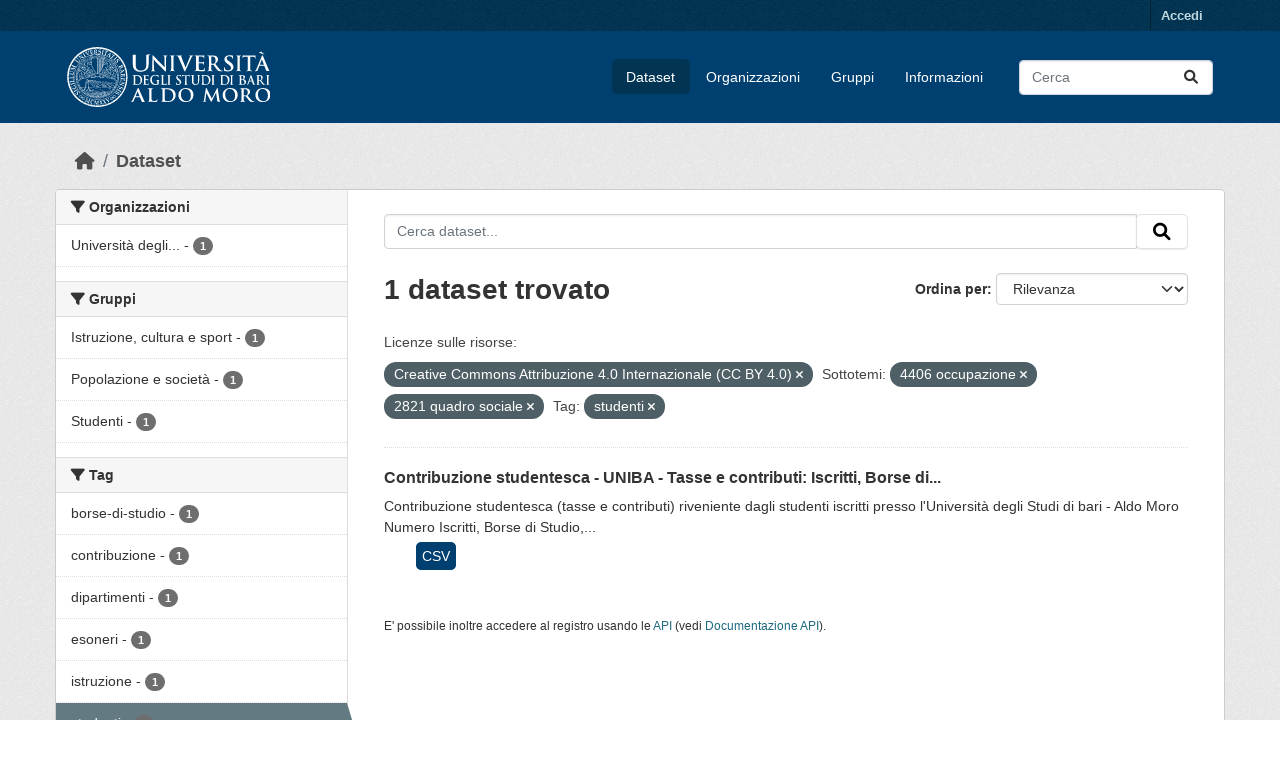

--- FILE ---
content_type: text/html; charset=utf-8
request_url: https://opendata.uniba.it/dataset?resource_license_it=Creative+Commons+Attribuzione+4.0+Internazionale+%28CC+BY+4.0%29&dcat_subtheme_it=4406+occupazione&dcat_subtheme_it=2821+quadro+sociale&tags=studenti&_tags_limit=0
body_size: 5901
content:
<!DOCTYPE html>
<!--[if IE 9]> <html lang="it" class="ie9"> <![endif]-->
<!--[if gt IE 8]><!--> <html lang="it"  > <!--<![endif]-->
  <head>
    <meta charset="utf-8" />
      <meta name="csrf_field_name" content="_csrf_token" />
      <meta name="_csrf_token" content="IjU3ODQ0YzJmNGViYWU4YzRiYzkwZWI4OTdiYTAzODNkZmNiMmZhMjIi.aXiBqw.48cvmkFN567_RZMaPkENuaYePQE" />

      <meta name="generator" content="ckan 2.10.3" />
      <meta name="viewport" content="width=device-width, initial-scale=1.0">
    <title>Dataset - Universita&#39; degli Studi di Bari</title>

    
    
    <link rel="shortcut icon" href="/base/images/ckan.ico" />
    
    
        <link rel="alternate" type="text/n3" href="https://opendata.uniba.it/catalog.n3"/>
        <link rel="alternate" type="text/turtle" href="https://opendata.uniba.it/catalog.ttl"/>
        <link rel="alternate" type="application/rdf+xml" href="https://opendata.uniba.it/catalog.xml"/>
        <link rel="alternate" type="application/ld+json" href="https://opendata.uniba.it/catalog.jsonld"/>
    

    
      
      
      
    
    


    
      
      
    

    
    <link href="/webassets/base/1f411ce2_main.css" rel="stylesheet"/>
<link href="/webassets/ckanext-harvest/c95a0af2_harvest_css.css" rel="stylesheet"/><style>
        p>img{width: 100% !important; height: auto; border-radius: 4px;}
.masthead{background-color: #004071 !important; background: none !importanti}

.page-item.active .page-link {
    z-index: 3;
    color: #fff;
    background-color: #004071;
    border-color: #000000;
}

.dataset-resources li a {
  background-color: var(--blu-uniba);
  border-radius: 5px;
  padding: 6px;
  color: #fff;
}

.homepage .module-search .tags {
  margin-top: -5px;
  padding: 5px 10px 10px 10px;
  background-color: #013553;
  border-radius: 4px;
}

.btn-primary {
    color: #fff;
    background-color: #004071;
    border-color: #013553;
    box-shadow: inset 0 1px 0 rgba(255, 255, 255, 0.15), 0 1px 1px rgba(0, 0, 0, 0.075);
}

.btn-primary:hover{color: #fff; background-color: #013553 !important; border-color: #013553 !important;}

.btn-check:focus + .btn-primary, .btn-primary:focus {
    color: #fff;
    background-color: #013553 !important; border-color: #013553 !important;
}

.nav-link, .page-header .nav-tabs li a {
    display: block;
    padding: 0.5rem 1rem;
    color: #004071;
}

.homepage .module-search {
    color: #fff;
    padding: 10px;
    border: 1px solid #ccc;
}

.box, .wrapper {
    background-color: #fff;
    border: 1px solid #ccc;
    border-radius: 4px;
    box-shadow: none !important;
}

ul li a {
    color: #004071;
    text-decoration: none;
}

tr td a {
    color: #004071;
    text-decoration: none;
}

a.tag:hover {
    text-decoration: none;
    color: #111111!important;
    background-color: #d1e1ee !important;
    border: 1px solid #d1e1ee !important;
    box-shadow: none;
}

:root{--bs-font-sans-serif: "Titillium Web", sans-serif !important;}
      </style>
    
  </head>

  
  <body data-site-root="https://opendata.uniba.it/" data-locale-root="https://opendata.uniba.it/" >

    
    <div class="visually-hidden-focusable"><a href="#content">Skip to main content</a></div>
  

  
    

 
<div class="account-masthead">
  <div class="container">
     
    <nav class="account not-authed" aria-label="Account">
      <ul class="list-unstyled">
        
        <li><a href="/user/login">Accedi</a></li>
         
      </ul>
    </nav>
     
  </div>
</div>

<header class="masthead">
  <div class="container">
      
    <nav class="navbar navbar-expand-lg navbar-light">
      <hgroup class="header-image navbar-left">

      
      
      <a class="logo" href="/">
        <img src="/uploads/admin/2025-07-02-125518.781250unibalogo.svg" alt="Universita&#39; degli Studi di Bari"
          title="Universita&#39; degli Studi di Bari" />
      </a>
      
      

       </hgroup>
      <button class="navbar-toggler" type="button" data-bs-toggle="collapse" data-bs-target="#main-navigation-toggle"
        aria-controls="main-navigation-toggle" aria-expanded="false" aria-label="Toggle navigation">
        <span class="fa fa-bars text-white"></span>
      </button>

      <div class="main-navbar collapse navbar-collapse" id="main-navigation-toggle">
        <ul class="navbar-nav ms-auto mb-2 mb-lg-0">
          
            
              
              

		          <li class="active"><a href="/dataset/">Dataset</a></li><li><a href="/organization/">Organizzazioni</a></li><li><a href="/group/">Gruppi</a></li><li><a href="/about">Informazioni</a></li>
	          
          </ul>

      
      
          <form class="d-flex site-search" action="/dataset/" method="get">
              <label class="d-none" for="field-sitewide-search">Search Datasets...</label>
              <input id="field-sitewide-search" class="form-control me-2"  type="text" name="q" placeholder="Cerca" aria-label="Cerca dataset..."/>
              <button class="btn" type="submit" aria-label="Invia"><i class="fa fa-search"></i></button>
          </form>
      
      </div>
    </nav>
  </div>
</header>

  
    <div class="main">
      <div id="content" class="container">
        
          
            <div class="flash-messages">
              
                
              
            </div>
          

          
            <div class="toolbar" role="navigation" aria-label="Breadcrumb">
              
                
                  <ol class="breadcrumb">
                    
<li class="home"><a href="/" aria-label="Home"><i class="fa fa-home"></i><span> Home</span></a></li>
                    
  <li class="active"><a href="/dataset/">Dataset</a></li>

                  </ol>
                
              
            </div>
          

          <div class="row wrapper">
            
            
            

            
              <aside class="secondary col-md-3">
                
                
  <div class="filters">
    <div>
      
        

    
    
	
	    
		<section class="module module-narrow module-shallow">
		    
			<h2 class="module-heading">
			    <i class="fa fa-filter"></i>
			    Organizzazioni
			</h2>
		    
		    
			
			    
				<nav aria-label="Organizzazioni">
				    <ul class="list-unstyled nav nav-simple nav-facet">
					
					    
					    
					    
					    
					    <li class="nav-item ">
						<a href="/dataset/?resource_license_it=Creative+Commons+Attribuzione+4.0+Internazionale+%28CC+BY+4.0%29&amp;dcat_subtheme_it=4406+occupazione&amp;dcat_subtheme_it=2821+quadro+sociale&amp;tags=studenti&amp;_tags_limit=0&amp;organization=universita-degli-studi-di-bari-aldo-moro" title="Università degli Studi di Bari - Aldo Moro">
						    <span class="item-label">Università degli...</span>
						    <span class="hidden separator"> - </span>
						    <span class="item-count badge">1</span>
							
						</a>
					    </li>
					
				    </ul>
				</nav>

				<p class="module-footer">
				    
					
				    
				</p>
			    
			
		    
		</section>
	    
	
    

      
        

    
    
	
	    
		<section class="module module-narrow module-shallow">
		    
			<h2 class="module-heading">
			    <i class="fa fa-filter"></i>
			    Gruppi
			</h2>
		    
		    
			
			    
				<nav aria-label="Gruppi">
				    <ul class="list-unstyled nav nav-simple nav-facet">
					
					    
					    
					    
					    
					    <li class="nav-item ">
						<a href="/dataset/?resource_license_it=Creative+Commons+Attribuzione+4.0+Internazionale+%28CC+BY+4.0%29&amp;dcat_subtheme_it=4406+occupazione&amp;dcat_subtheme_it=2821+quadro+sociale&amp;tags=studenti&amp;_tags_limit=0&amp;groups=cultura" title="">
						    <span class="item-label">Istruzione, cultura e sport</span>
						    <span class="hidden separator"> - </span>
						    <span class="item-count badge">1</span>
							
						</a>
					    </li>
					
					    
					    
					    
					    
					    <li class="nav-item ">
						<a href="/dataset/?resource_license_it=Creative+Commons+Attribuzione+4.0+Internazionale+%28CC+BY+4.0%29&amp;dcat_subtheme_it=4406+occupazione&amp;dcat_subtheme_it=2821+quadro+sociale&amp;tags=studenti&amp;_tags_limit=0&amp;groups=societa" title="">
						    <span class="item-label">Popolazione e società</span>
						    <span class="hidden separator"> - </span>
						    <span class="item-count badge">1</span>
							
						</a>
					    </li>
					
					    
					    
					    
					    
					    <li class="nav-item ">
						<a href="/dataset/?resource_license_it=Creative+Commons+Attribuzione+4.0+Internazionale+%28CC+BY+4.0%29&amp;dcat_subtheme_it=4406+occupazione&amp;dcat_subtheme_it=2821+quadro+sociale&amp;tags=studenti&amp;_tags_limit=0&amp;groups=studenti" title="">
						    <span class="item-label">Studenti</span>
						    <span class="hidden separator"> - </span>
						    <span class="item-count badge">1</span>
							
						</a>
					    </li>
					
				    </ul>
				</nav>

				<p class="module-footer">
				    
					
				    
				</p>
			    
			
		    
		</section>
	    
	
    

      
        

    
    
	
	    
		<section class="module module-narrow module-shallow">
		    
			<h2 class="module-heading">
			    <i class="fa fa-filter"></i>
			    Tag
			</h2>
		    
		    
			
			    
				<nav aria-label="Tag">
				    <ul class="list-unstyled nav nav-simple nav-facet">
					
					    
					    
					    
					    
					    <li class="nav-item ">
						<a href="/dataset/?resource_license_it=Creative+Commons+Attribuzione+4.0+Internazionale+%28CC+BY+4.0%29&amp;dcat_subtheme_it=4406+occupazione&amp;dcat_subtheme_it=2821+quadro+sociale&amp;tags=studenti&amp;_tags_limit=0&amp;tags=borse-di-studio" title="">
						    <span class="item-label">borse-di-studio</span>
						    <span class="hidden separator"> - </span>
						    <span class="item-count badge">1</span>
							
						</a>
					    </li>
					
					    
					    
					    
					    
					    <li class="nav-item ">
						<a href="/dataset/?resource_license_it=Creative+Commons+Attribuzione+4.0+Internazionale+%28CC+BY+4.0%29&amp;dcat_subtheme_it=4406+occupazione&amp;dcat_subtheme_it=2821+quadro+sociale&amp;tags=studenti&amp;_tags_limit=0&amp;tags=contribuzione" title="">
						    <span class="item-label">contribuzione</span>
						    <span class="hidden separator"> - </span>
						    <span class="item-count badge">1</span>
							
						</a>
					    </li>
					
					    
					    
					    
					    
					    <li class="nav-item ">
						<a href="/dataset/?resource_license_it=Creative+Commons+Attribuzione+4.0+Internazionale+%28CC+BY+4.0%29&amp;dcat_subtheme_it=4406+occupazione&amp;dcat_subtheme_it=2821+quadro+sociale&amp;tags=studenti&amp;_tags_limit=0&amp;tags=dipartimenti" title="">
						    <span class="item-label">dipartimenti</span>
						    <span class="hidden separator"> - </span>
						    <span class="item-count badge">1</span>
							
						</a>
					    </li>
					
					    
					    
					    
					    
					    <li class="nav-item ">
						<a href="/dataset/?resource_license_it=Creative+Commons+Attribuzione+4.0+Internazionale+%28CC+BY+4.0%29&amp;dcat_subtheme_it=4406+occupazione&amp;dcat_subtheme_it=2821+quadro+sociale&amp;tags=studenti&amp;_tags_limit=0&amp;tags=esoneri" title="">
						    <span class="item-label">esoneri</span>
						    <span class="hidden separator"> - </span>
						    <span class="item-count badge">1</span>
							
						</a>
					    </li>
					
					    
					    
					    
					    
					    <li class="nav-item ">
						<a href="/dataset/?resource_license_it=Creative+Commons+Attribuzione+4.0+Internazionale+%28CC+BY+4.0%29&amp;dcat_subtheme_it=4406+occupazione&amp;dcat_subtheme_it=2821+quadro+sociale&amp;tags=studenti&amp;_tags_limit=0&amp;tags=istruzione" title="">
						    <span class="item-label">istruzione</span>
						    <span class="hidden separator"> - </span>
						    <span class="item-count badge">1</span>
							
						</a>
					    </li>
					
					    
					    
					    
					    
					    <li class="nav-item  active">
						<a href="/dataset/?resource_license_it=Creative+Commons+Attribuzione+4.0+Internazionale+%28CC+BY+4.0%29&amp;dcat_subtheme_it=4406+occupazione&amp;dcat_subtheme_it=2821+quadro+sociale&amp;_tags_limit=0" title="">
						    <span class="item-label">studenti</span>
						    <span class="hidden separator"> - </span>
						    <span class="item-count badge">1</span>
							<span class="facet-close">x</span>
						</a>
					    </li>
					
					    
					    
					    
					    
					    <li class="nav-item ">
						<a href="/dataset/?resource_license_it=Creative+Commons+Attribuzione+4.0+Internazionale+%28CC+BY+4.0%29&amp;dcat_subtheme_it=4406+occupazione&amp;dcat_subtheme_it=2821+quadro+sociale&amp;tags=studenti&amp;_tags_limit=0&amp;tags=tasse" title="">
						    <span class="item-label">tasse</span>
						    <span class="hidden separator"> - </span>
						    <span class="item-count badge">1</span>
							
						</a>
					    </li>
					
				    </ul>
				</nav>

				<p class="module-footer">
				    
					<a href="/dataset/?resource_license_it=Creative+Commons+Attribuzione+4.0+Internazionale+%28CC+BY+4.0%29&amp;dcat_subtheme_it=4406+occupazione&amp;dcat_subtheme_it=2821+quadro+sociale&amp;tags=studenti" class="read-more">Mostra solo Tag popolari</a>
				    
				</p>
			    
			
		    
		</section>
	    
	
    

      
        

    
    
	
	    
		<section class="module module-narrow module-shallow">
		    
			<h2 class="module-heading">
			    <i class="fa fa-filter"></i>
			    Formati
			</h2>
		    
		    
			
			    
				<nav aria-label="Formati">
				    <ul class="list-unstyled nav nav-simple nav-facet">
					
					    
					    
					    
					    
					    <li class="nav-item ">
						<a href="/dataset/?resource_license_it=Creative+Commons+Attribuzione+4.0+Internazionale+%28CC+BY+4.0%29&amp;dcat_subtheme_it=4406+occupazione&amp;dcat_subtheme_it=2821+quadro+sociale&amp;tags=studenti&amp;_tags_limit=0&amp;res_format=CSV" title="">
						    <span class="item-label">CSV</span>
						    <span class="hidden separator"> - </span>
						    <span class="item-count badge">1</span>
							
						</a>
					    </li>
					
				    </ul>
				</nav>

				<p class="module-footer">
				    
					
				    
				</p>
			    
			
		    
		</section>
	    
	
    

      
        

    
    
	
	    
		<section class="module module-narrow module-shallow">
		    
			<h2 class="module-heading">
			    <i class="fa fa-filter"></i>
			    Licenze sulle risorse
			</h2>
		    
		    
			
			    
				<nav aria-label="Licenze sulle risorse">
				    <ul class="list-unstyled nav nav-simple nav-facet">
					
					    
					    
					    
					    
					    <li class="nav-item  active">
						<a href="/dataset/?dcat_subtheme_it=4406+occupazione&amp;dcat_subtheme_it=2821+quadro+sociale&amp;tags=studenti&amp;_tags_limit=0" title="Creative Commons Attribuzione 4.0 Internazionale (CC BY 4.0)">
						    <span class="item-label">Creative Commons...</span>
						    <span class="hidden separator"> - </span>
						    <span class="item-count badge">1</span>
							<span class="facet-close">x</span>
						</a>
					    </li>
					
				    </ul>
				</nav>

				<p class="module-footer">
				    
					
				    
				</p>
			    
			
		    
		</section>
	    
	
    

      
        

    
    
	
	    
		<section class="module module-narrow module-shallow">
		    
			<h2 class="module-heading">
			    <i class="fa fa-filter"></i>
			    Temi del dataset
			</h2>
		    
		    
			
			    
				<nav aria-label="Temi del dataset">
				    <ul class="list-unstyled nav nav-simple nav-facet">
					
					    
					    
					    
					    
					    <li class="nav-item ">
						<a href="/dataset/?resource_license_it=Creative+Commons+Attribuzione+4.0+Internazionale+%28CC+BY+4.0%29&amp;dcat_subtheme_it=4406+occupazione&amp;dcat_subtheme_it=2821+quadro+sociale&amp;tags=studenti&amp;_tags_limit=0&amp;dcat_theme=EDUC" title="">
						    <span class="item-label">Istruzione, cultura e sport</span>
						    <span class="hidden separator"> - </span>
						    <span class="item-count badge">1</span>
							
						</a>
					    </li>
					
					    
					    
					    
					    
					    <li class="nav-item ">
						<a href="/dataset/?resource_license_it=Creative+Commons+Attribuzione+4.0+Internazionale+%28CC+BY+4.0%29&amp;dcat_subtheme_it=4406+occupazione&amp;dcat_subtheme_it=2821+quadro+sociale&amp;tags=studenti&amp;_tags_limit=0&amp;dcat_theme=SOCI" title="">
						    <span class="item-label">Popolazione e società</span>
						    <span class="hidden separator"> - </span>
						    <span class="item-count badge">1</span>
							
						</a>
					    </li>
					
				    </ul>
				</nav>

				<p class="module-footer">
				    
					
				    
				</p>
			    
			
		    
		</section>
	    
	
    

      
        

    
    
	
	    
		<section class="module module-narrow module-shallow">
		    
			<h2 class="module-heading">
			    <i class="fa fa-filter"></i>
			    Sottotemi
			</h2>
		    
		    
			
			    
				<nav aria-label="Sottotemi">
				    <ul class="list-unstyled nav nav-simple nav-facet">
					
					    
					    
					    
					    
					    <li class="nav-item ">
						<a href="/dataset/?resource_license_it=Creative+Commons+Attribuzione+4.0+Internazionale+%28CC+BY+4.0%29&amp;dcat_subtheme_it=4406+occupazione&amp;dcat_subtheme_it=2821+quadro+sociale&amp;tags=studenti&amp;_tags_limit=0&amp;dcat_subtheme_it=2811+migrazione" title="">
						    <span class="item-label">2811 migrazione</span>
						    <span class="hidden separator"> - </span>
						    <span class="item-count badge">1</span>
							
						</a>
					    </li>
					
					    
					    
					    
					    
					    <li class="nav-item ">
						<a href="/dataset/?resource_license_it=Creative+Commons+Attribuzione+4.0+Internazionale+%28CC+BY+4.0%29&amp;dcat_subtheme_it=4406+occupazione&amp;dcat_subtheme_it=2821+quadro+sociale&amp;tags=studenti&amp;_tags_limit=0&amp;dcat_subtheme_it=2816+demografia+e+popolazione" title="2816 demografia e popolazione">
						    <span class="item-label">2816 demografia e...</span>
						    <span class="hidden separator"> - </span>
						    <span class="item-count badge">1</span>
							
						</a>
					    </li>
					
					    
					    
					    
					    
					    <li class="nav-item  active">
						<a href="/dataset/?resource_license_it=Creative+Commons+Attribuzione+4.0+Internazionale+%28CC+BY+4.0%29&amp;dcat_subtheme_it=4406+occupazione&amp;tags=studenti&amp;_tags_limit=0" title="">
						    <span class="item-label">2821 quadro sociale</span>
						    <span class="hidden separator"> - </span>
						    <span class="item-count badge">1</span>
							<span class="facet-close">x</span>
						</a>
					    </li>
					
					    
					    
					    
					    
					    <li class="nav-item ">
						<a href="/dataset/?resource_license_it=Creative+Commons+Attribuzione+4.0+Internazionale+%28CC+BY+4.0%29&amp;dcat_subtheme_it=4406+occupazione&amp;dcat_subtheme_it=2821+quadro+sociale&amp;tags=studenti&amp;_tags_limit=0&amp;dcat_subtheme_it=2826+vita+sociale" title="">
						    <span class="item-label">2826 vita sociale</span>
						    <span class="hidden separator"> - </span>
						    <span class="item-count badge">1</span>
							
						</a>
					    </li>
					
					    
					    
					    
					    
					    <li class="nav-item ">
						<a href="/dataset/?resource_license_it=Creative+Commons+Attribuzione+4.0+Internazionale+%28CC+BY+4.0%29&amp;dcat_subtheme_it=4406+occupazione&amp;dcat_subtheme_it=2821+quadro+sociale&amp;tags=studenti&amp;_tags_limit=0&amp;dcat_subtheme_it=2831+cultura+e+religione" title="">
						    <span class="item-label">2831 cultura e religione</span>
						    <span class="hidden separator"> - </span>
						    <span class="item-count badge">1</span>
							
						</a>
					    </li>
					
					    
					    
					    
					    
					    <li class="nav-item ">
						<a href="/dataset/?resource_license_it=Creative+Commons+Attribuzione+4.0+Internazionale+%28CC+BY+4.0%29&amp;dcat_subtheme_it=4406+occupazione&amp;dcat_subtheme_it=2821+quadro+sociale&amp;tags=studenti&amp;_tags_limit=0&amp;dcat_subtheme_it=3206+istruzione" title="">
						    <span class="item-label">3206 istruzione</span>
						    <span class="hidden separator"> - </span>
						    <span class="item-count badge">1</span>
							
						</a>
					    </li>
					
					    
					    
					    
					    
					    <li class="nav-item  active">
						<a href="/dataset/?resource_license_it=Creative+Commons+Attribuzione+4.0+Internazionale+%28CC+BY+4.0%29&amp;dcat_subtheme_it=2821+quadro+sociale&amp;tags=studenti&amp;_tags_limit=0" title="">
						    <span class="item-label">4406 occupazione</span>
						    <span class="hidden separator"> - </span>
						    <span class="item-count badge">1</span>
							<span class="facet-close">x</span>
						</a>
					    </li>
					
				    </ul>
				</nav>

				<p class="module-footer">
				    
					
				    
				</p>
			    
			
		    
		</section>
	    
	
    

      
        

    
    
	
	    
		<section class="module module-narrow module-shallow">
		    
			<h2 class="module-heading">
			    <i class="fa fa-filter"></i>
			    Categorie HVD
			</h2>
		    
		    
			
			    
				<p class="module-content empty">Non ci sono Categorie HVD che corrispondono a questa ricerca</p>
			    
			
		    
		</section>
	    
	
    

      
    </div>
    <a class="close no-text hide-filters"><i class="fa fa-times-circle"></i><span class="text">close</span></a>
  </div>

              </aside>
            

            
              <div class="primary col-md-9 col-xs-12" role="main">
                
                
  <section class="module">
    <div class="module-content">
      
        
      
      
        
        
        







<form id="dataset-search-form" class="search-form" method="get" data-module="select-switch">

  
    <div class="input-group search-input-group">
      <input aria-label="Cerca dataset..." id="field-giant-search" type="text" class="form-control input-lg" name="q" value="" autocomplete="off" placeholder="Cerca dataset...">
      
      <span class="input-group-btn">
        <button class="btn btn-default btn-lg" type="submit" value="search" aria-label="Invia">
          <i class="fa fa-search"></i>
        </button>
      </span>
      
    </div>
  

  
    <span>






<input type="hidden" name="resource_license_it" value="Creative Commons Attribuzione 4.0 Internazionale (CC BY 4.0)" />





<input type="hidden" name="dcat_subtheme_it" value="4406 occupazione" />





<input type="hidden" name="dcat_subtheme_it" value="2821 quadro sociale" />





<input type="hidden" name="tags" value="studenti" />



</span>
  

  
    
      <div class="form-group control-order-by">
        <label for="field-order-by">Ordina per</label>
        <select id="field-order-by" name="sort" class="form-control form-select">
          
            
              <option value="score desc, metadata_modified desc" selected="selected">Rilevanza</option>
            
          
            
              <option value="title_string asc">Nome Crescente</option>
            
          
            
              <option value="title_string desc">Nome Decrescente</option>
            
          
            
              <option value="metadata_modified desc">Ultima modifica</option>
            
          
            
          
        </select>
        
        <button class="btn btn-default js-hide" type="submit">Vai</button>
        
      </div>
    
  

  
    
      <h1>

  
  
  
  

1 dataset trovato</h1>
    
  

  
    
      <p class="filter-list">
        
          
          <span class="facet">Licenze sulle risorse:</span>
          
            <span class="filtered pill">Creative Commons Attribuzione 4.0 Internazionale (CC BY 4.0)
              <a href="/dataset/?dcat_subtheme_it=4406+occupazione&amp;dcat_subtheme_it=2821+quadro+sociale&amp;tags=studenti&amp;_tags_limit=0" class="remove" title="Elimina"><i class="fa fa-times"></i></a>
            </span>
          
        
          
          <span class="facet">Sottotemi:</span>
          
            <span class="filtered pill">4406 occupazione
              <a href="/dataset/?resource_license_it=Creative+Commons+Attribuzione+4.0+Internazionale+%28CC+BY+4.0%29&amp;dcat_subtheme_it=2821+quadro+sociale&amp;tags=studenti&amp;_tags_limit=0" class="remove" title="Elimina"><i class="fa fa-times"></i></a>
            </span>
          
            <span class="filtered pill">2821 quadro sociale
              <a href="/dataset/?resource_license_it=Creative+Commons+Attribuzione+4.0+Internazionale+%28CC+BY+4.0%29&amp;dcat_subtheme_it=4406+occupazione&amp;tags=studenti&amp;_tags_limit=0" class="remove" title="Elimina"><i class="fa fa-times"></i></a>
            </span>
          
        
          
          <span class="facet">Tag:</span>
          
            <span class="filtered pill">studenti
              <a href="/dataset/?resource_license_it=Creative+Commons+Attribuzione+4.0+Internazionale+%28CC+BY+4.0%29&amp;dcat_subtheme_it=4406+occupazione&amp;dcat_subtheme_it=2821+quadro+sociale&amp;_tags_limit=0" class="remove" title="Elimina"><i class="fa fa-times"></i></a>
            </span>
          
        
      </p>
      <a class="show-filters btn btn-default">Risultato del Filtro</a>
    
  

</form>




      
      
        

  
    <ul class="dataset-list list-unstyled">
    	
	      
	        




  <li class="dataset-item">
    
      <div class="dataset-content">
        
          <h2 class="dataset-heading">
            
              
            
            
    <a href="/dataset/contribuzione-studentesca-uniba-tasse-e-contributi-iscritti-borse-di-studio-esonerati-importo-p1" title="Contribuzione studentesca  - UNIBA - Tasse e contributi: Iscritti, Borse di studio, Esonerati, Importo pagato, scaduto, da pagare, totale per Dipartimento, Area e Macroarea Disciplinare">
      Contribuzione studentesca  - UNIBA - Tasse e contributi: Iscritti, Borse di...
    </a>
            
            
              
              
            
          </h2>
        
        
          
            <div>Contribuzione studentesca (tasse e contributi) riveniente dagli studenti iscritti presso l'Università degli Studi di bari - Aldo Moro Numero Iscritti, Borse di Studio,...</div>
          
        
      </div>
      
  
    
      <ul class="dataset-resources unstyled">
        
          
          
            
              
                <li>
                  <a href="/dataset/contribuzione-studentesca-uniba-tasse-e-contributi-iscritti-borse-di-studio-esonerati-importo-p1" class="label" data-format="csv">CSV</a>
                </li>
              
            
          
        
      </ul>
    
  

    
  </li>

	      
	    
    </ul>
  

      
    </div>

    
      
    
  </section>

  
    <section class="module">
      <div class="module-content">
        
          <small>
            
            
            
          E' possibile inoltre accedere al registro usando le <a href="/api/3">API</a> (vedi <a href="http://docs.ckan.org/en/2.10/api/">Documentazione API</a>). 
          </small>
        
      </div>
    </section>
  

              </div>
            
          </div>
        
      </div>
    </div>
  
    <footer class="site-footer">
  <div class="container">
    
    <div class="row">
      <div class="col-md-8 footer-links">
        
          <ul class="list-unstyled">
            
     
              <li><a href="/about">Informazioni Universita&#39; degli Studi di Bari</a></li>
            
      <li><a href="/harvest/">Lista cataloghi</a></li>
    
          </ul>
          <ul class="list-unstyled">
            
              
              <li><a href="http://docs.ckan.org/en/2.10/api/">CKAN API</a></li>
              <li><a href="http://www.ckan.org/">CKAN Association</a></li>
              <li><a href="http://www.opendefinition.org/okd/"><img src="/base/images/od_80x15_blue.png" alt="Open Data"></a></li>
            
          </ul>
        
      </div>
      <div class="col-md-4 attribution">
        
     <p><strong>Fatto con</strong> <a class="hide-text ckan-footer-logo" href="http://ckan.org">CKAN</a>
        rebuilt by Piersoft</p>
    
        
          
<form class="lang-select" action="/util/redirect" data-module="select-switch" method="POST">
  
<input type="hidden" name="_csrf_token" value="IjU3ODQ0YzJmNGViYWU4YzRiYzkwZWI4OTdiYTAzODNkZmNiMmZhMjIi.aXiBqw.48cvmkFN567_RZMaPkENuaYePQE"/> 
  <div class="form-group">
    <label for="field-lang-select">Linguaggio</label>
    <select id="field-lang-select" name="url" data-module="autocomplete" data-module-dropdown-class="lang-dropdown" data-module-container-class="lang-container">
      
        <option value="/it/dataset?resource_license_it=Creative+Commons+Attribuzione+4.0+Internazionale+%28CC+BY+4.0%29&amp;dcat_subtheme_it=4406+occupazione&amp;dcat_subtheme_it=2821+quadro+sociale&amp;tags=studenti&amp;_tags_limit=0" selected="selected">
          italiano
        </option>
      
        <option value="/en/dataset?resource_license_it=Creative+Commons+Attribuzione+4.0+Internazionale+%28CC+BY+4.0%29&amp;dcat_subtheme_it=4406+occupazione&amp;dcat_subtheme_it=2821+quadro+sociale&amp;tags=studenti&amp;_tags_limit=0" >
          English
        </option>
      
    </select>
  </div>
  <button class="btn btn-default d-none " type="submit">Vai</button>
</form>


        
      </div>
    </div>
    
  </div>
</footer>
  
  
  
  
  
    

      

    
    
    <link href="/webassets/vendor/f3b8236b_select2.css" rel="stylesheet"/>
<link href="/webassets/vendor/d05bf0e7_fontawesome.css" rel="stylesheet"/>
    <script src="/webassets/vendor/8c3c143a_jquery.js" type="text/javascript"></script>
<script src="/webassets/vendor/5027b870_vendor.js" type="text/javascript"></script>
<script src="/webassets/vendor/6d1ad7e6_bootstrap.js" type="text/javascript"></script>
<script src="/webassets/base/b50e5678_main.js" type="text/javascript"></script>
<script src="/webassets/base/0d750fad_ckan.js" type="text/javascript"></script>
  </body>
</html>